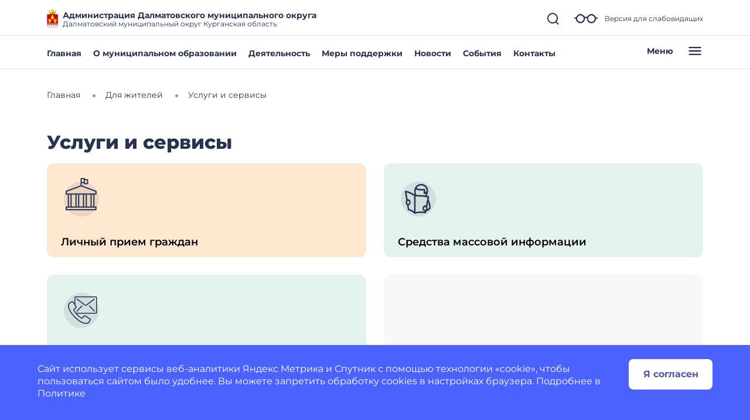

--- FILE ---
content_type: image/svg+xml
request_url: https://dalmatovskij-r45.gosweb.gosuslugi.ru/netcat_files/180/ic_reader.svg
body_size: 1693
content:
<?xml version="1.0" encoding="UTF-8"?>
<svg xmlns="http://www.w3.org/2000/svg" width="70" height="70" viewBox="0 0 70 70" fill="#000000" data-library="gosweb_omsu" data-icon="ic_reader" data-color="#000000">
  <ellipse cx="35" cy="37" rx="30" ry="30" fill="#273350" fill-opacity="0.1"></ellipse>
  <path d="M40.281 11C36.1242 11 32.0824 12.9555 29.7886 16.6701C27.8455 19.817 27.2503 24.1364 28.7079 29.2817C23.9692 26.002 19.5286 23.8814 13.4998 22.643C12.6578 22.579 11.9227 23.4365 12.0065 24.1162L14.443 39.129C13.7705 40.0675 13.3623 41.301 13.3623 42.64C13.3623 44.7186 14.354 46.5225 15.7791 47.382L17.0366 55.1104C17.1201 55.6422 17.5602 56.0941 18.078 56.1799C21.4482 56.7566 25.0975 59.1986 28.1774 61.729C28.4676 61.9607 28.8598 62.0519 29.2188 61.9711C35.4432 60.6926 40.8953 60.0795 46.9616 61.3254C47.6044 61.4546 48.3041 60.9755 48.4353 60.3165L48.8872 57.895C51.4226 57.159 54.4471 55.798 55.8625 52.8908C55.9492 52.7165 55.9967 52.5216 56 52.3258C56 45.0668 54.3116 41.3868 52.6008 37.898L53.4653 33.1964C53.5901 32.5307 53.112 31.8086 52.4632 31.683C51.4661 31.4969 50.42 31.3373 49.3587 31.1787C52.2142 26.0722 52.2719 21.2414 50.5377 17.5985C48.5952 13.5181 44.5426 11.0001 40.281 11.0001V11ZM40.281 13.5828C43.5646 13.5828 46.7624 15.5646 48.2781 18.7486C48.9728 20.2079 49.3322 21.9371 49.1819 23.8739C48.226 24.0239 47.2267 24.5851 46.5686 25.0644V20.6857C46.5718 19.9672 45.8898 19.327 45.1932 19.3942C42.0866 19.7133 39.1737 19.8581 36.7443 19.5557C34.8241 19.3167 33.2365 18.7869 32.0089 17.9213C33.8179 15.1111 36.9503 13.5828 40.281 13.5828ZM30.9086 20.2821C32.5005 21.3097 34.3933 21.8648 36.4299 22.1184C38.7764 22.4104 41.3808 22.2904 44.0536 22.0578V27.1428C44.0536 27.819 44.6527 28.4342 45.3111 28.4342C46.8131 28.4342 47.7307 27.441 48.3567 26.941C48.4539 26.8634 48.5309 26.8021 48.6121 26.7393C48.202 28.024 47.56 29.3791 46.6669 30.7951C41.7599 30.1889 36.4555 29.8523 31.4981 29.766C30.1578 25.8925 30.1354 22.7422 30.9086 20.2821ZM14.7967 25.6294C19.734 26.8646 23.4971 28.742 27.7059 31.7032V58.1371C25.1948 56.2693 22.3763 54.602 19.3748 53.8794C18.8214 52.293 18.5009 48.0923 18.3694 47.6641C20.0514 47.2234 21.867 45.2947 21.9291 42.6396C21.9921 39.2303 19.6442 36.8758 16.7222 37.4537L14.7967 25.6294ZM30.2209 32.3085C36.9684 32.3767 44.5025 32.9982 50.7342 34.064C49.7539 38.7027 49.0264 43.2519 48.1405 48.0478C47.6542 47.808 47.1217 47.6644 46.5686 47.6644C44.2119 47.6644 42.2852 50.0671 42.2852 52.9714C42.2852 55.744 44.0446 58.036 46.2542 58.2379L46.1756 58.6213C40.6901 57.7054 35.5838 58.1509 30.2209 59.1662V32.3085ZM17.6457 40.1781C18.7616 40.1781 19.6499 41.2648 19.6499 42.6399C19.6499 44.0151 18.7616 45.0815 17.6457 45.0815C16.5298 45.0815 15.6416 44.0151 15.6416 42.6399C15.6416 41.2648 16.5298 40.1781 17.6457 40.1781ZM51.7952 42.2364C52.7499 44.6463 53.4261 47.4488 53.4653 51.9624C52.8976 52.9495 51.8668 53.7375 50.6949 54.3637C50.9702 53.0232 50.7886 51.5098 50.2822 50.3281L51.7952 42.2364ZM46.5686 50.5095C47.6845 50.5095 48.5728 51.5962 48.5728 52.9714C48.5728 54.3465 47.6845 55.413 46.5686 55.413C45.4527 55.413 44.5645 54.3465 44.5645 52.9714C44.5645 51.5962 45.4527 50.5095 46.5686 50.5095Z" fill="#273350"></path>
</svg>


--- FILE ---
content_type: image/svg+xml
request_url: https://dalmatovskij-r45.gosweb.gosuslugi.ru/netcat_files/181/ic_contact.svg
body_size: 1756
content:
<?xml version="1.0" encoding="UTF-8"?>
<svg xmlns="http://www.w3.org/2000/svg" width="70" height="70" viewBox="0 0 70 70" fill="#000000" data-library="gosweb_omsu" data-icon="ic_contact" data-color="#000000">
  <circle opacity="0.1" cx="35" cy="37" r="30" fill="#273350"></circle>
  <path d="M56.782 16.8174C57.1446 16.5427 57.6611 16.6135 57.9363 16.9757C58.0687 17.1499 58.1265 17.3696 58.0968 17.5865C58.0671 17.8033 57.9524 17.9994 57.778 18.1316L43.9972 28.5814C43.0171 29.3055 41.6793 29.3055 40.6992 28.5814L26.9225 18.1316C26.5596 17.8564 26.4885 17.339 26.7638 16.9761C27.039 16.6132 27.5564 16.5421 27.9193 16.8174L41.6944 27.268C42.0842 27.5513 42.6122 27.5513 43.002 27.268L56.782 16.8174Z" fill="#273350"></path>
  <path d="M35.3113 28.6508L26.8651 37.6956C26.5545 38.0287 26.5728 38.5505 26.9059 38.8611C27.239 39.1716 27.7608 39.1534 28.0713 38.8203L36.5176 29.7713C36.7966 29.4346 36.7643 28.9387 36.4439 28.6411C36.1235 28.3435 35.6265 28.3477 35.3113 28.6508Z" fill="#273350"></path>
  <path d="M48.273 28.6099C48.6061 28.2994 49.1279 28.3176 49.4384 28.6507L57.8822 37.6956C58.1928 38.0287 58.1745 38.5504 57.8414 38.861C57.5083 39.1716 56.9865 39.1533 56.676 38.8202L48.2322 29.7754C47.9216 29.4423 47.9399 28.9205 48.273 28.6099Z" fill="#273350"></path>
  <path fill-rule="evenodd" clip-rule="evenodd" d="M25.0745 13H59.6214C60.782 13.0014 61.7225 13.9419 61.7239 15.1025V40.6061C61.7193 41.7638 60.7791 42.6996 59.6214 42.6987H27.3964C27.7245 43.0442 28.0741 43.4053 28.46 43.7912C32.0268 47.358 33.7929 48.321 35.2118 49.0944L35.6431 49.3319C35.9859 49.5209 36.4154 49.43 36.6523 49.1183L38.918 46.2053C39.7076 45.1979 41.1385 44.9658 42.2061 45.6719L49.9887 50.8597C51.077 51.5826 51.404 53.0338 50.7307 54.1536L48.7791 57.4071C48.1532 58.4701 47.1404 59.2498 45.9527 59.583C44.9556 59.8525 43.9267 59.9868 42.8938 59.982C38.4324 59.982 31.9592 57.6462 23.2771 48.9732C12.3598 38.0543 11.4801 30.6164 12.6657 26.2993C12.9989 25.1111 13.7797 24.0982 14.8441 23.4737L18.0943 21.5196C19.2149 20.8437 20.6692 21.1709 21.3923 22.2617L22.9721 24.6313V15.1025C22.9734 13.9419 23.9139 13.0014 25.0745 13ZM34.8416 50.7723L34.4228 50.5423L34.4219 50.5418C32.9107 49.7173 31.03 48.6913 27.2949 44.957C23.5614 41.2243 22.5355 39.3428 21.7113 37.8312L21.7097 37.8284L21.4789 37.4095C20.8903 36.3569 21.1635 35.0318 22.1203 34.2978L25.0341 32.0313C25.3626 31.7739 25.4383 31.3074 25.2081 30.9594L20.0178 23.1769C19.7819 22.8237 19.3106 22.7175 18.946 22.9353L15.6925 24.8877C14.994 25.2955 14.4802 25.9576 14.2587 26.7355C13.1893 30.6296 14.0929 37.4499 24.4454 47.8032C34.7979 58.1566 41.6191 59.0635 45.5165 57.9917C46.2946 57.7699 46.9567 57.2559 47.3643 56.557L49.3159 53.3035C49.5341 52.939 49.4278 52.4673 49.0743 52.2317L41.2918 47.0439C40.9436 46.8141 40.4775 46.8898 40.2199 47.2178L37.9542 50.1308C37.2199 51.0878 35.8945 51.361 34.8416 50.7723ZM59.6214 41.0514C59.8694 41.0532 60.0721 40.8541 60.0748 40.6061V15.1025C60.0762 14.9818 60.0288 14.8657 59.9435 14.7804C59.8582 14.695 59.742 14.6477 59.6214 14.649H25.0745C24.9539 14.6477 24.8377 14.695 24.7524 14.7804C24.6671 14.8657 24.6197 14.9818 24.6211 15.1025V27.1057L26.5801 30.0458C27.2866 31.1134 27.0544 32.5446 26.0466 33.334L23.1328 35.6005C22.8214 35.8369 22.7308 36.266 22.9201 36.6081L23.1576 37.041C23.9146 38.4808 24.8381 39.8268 25.9089 41.0514H59.6214Z" fill="#273350"></path>
</svg>


--- FILE ---
content_type: image/svg+xml
request_url: https://dalmatovskij-r45.gosweb.gosuslugi.ru/netcat_files/177/ic_administration.svg
body_size: 1075
content:
<?xml version="1.0" encoding="UTF-8"?>
<svg xmlns="http://www.w3.org/2000/svg" width="70" height="70" viewBox="0 0 70 70" fill="#000000" data-library="gosweb_omsu" data-icon="ic_administration" data-color="#000000">
  <circle opacity="0.1" cx="35" cy="37" r="30" fill="#273350"></circle>
  <path fill-rule="evenodd" clip-rule="evenodd" d="M39.0706 9.57782H35.5081V13.5304L60.3501 22.6952C60.3948 22.7108 60.438 22.7294 60.4796 22.7509C60.6391 22.8331 60.7688 22.9541 60.8612 23.0977C60.9683 23.2642 61.0254 23.461 61.0206 23.6629V28.2733C61.0206 28.8256 60.5729 29.2733 60.0206 29.2733H57.3116V49.5239H60.0206C60.5729 49.5239 61.0206 49.9716 61.0206 50.5239V55.1576C61.0206 55.7099 60.5729 56.1576 60.0206 56.1576H8.99637C8.44408 56.1576 7.99637 55.7099 7.99637 55.1576V50.5239C7.99637 49.9716 8.44408 49.5239 8.99637 49.5239H11.719V29.2733H8.99637C8.44408 29.2733 7.99637 28.8256 7.99637 28.2733V23.6629C7.99474 23.5935 8.00042 23.5247 8.01291 23.4575C8.03694 23.3269 8.08633 23.2052 8.15579 23.0977C8.24822 22.9541 8.37794 22.8331 8.53744 22.7509C8.57897 22.7294 8.62221 22.7108 8.66688 22.6952L33.5081 13.5307V2C33.5081 1.44772 33.9558 1 34.5081 1H40.0707C40.623 1 41.0707 1.44772 41.0707 2V2.854H45.6332C46.1855 2.854 46.6332 3.30172 46.6332 3.854V10.4318C46.6332 10.9841 46.1855 11.4318 45.6332 11.4318H40.0706C39.5183 11.4318 39.0706 10.9841 39.0706 10.4318V9.57782ZM35.5081 7.57782V3H39.0707V3.83703C39.0706 3.84268 39.0706 3.84834 39.0706 3.854V7.57782H35.5081ZM41.0706 8.5948V9.43183H44.6332V4.854H41.0707V8.57782C41.0707 8.58349 41.0707 8.58915 41.0706 8.5948ZM34.5085 15.2934L59.0206 24.3365V27.2733H9.99637V24.3365L34.5085 15.2934ZM55.3116 29.2733H52.6761V49.5239H55.3116V29.2733ZM50.6761 29.2733H44.3272V49.5239H50.6761V29.2733ZM42.3272 29.2733H39.6917V49.5239H42.3272V29.2733ZM37.6917 29.2733H31.3389V49.5239H37.6917V29.2733ZM29.3389 29.2733H26.7034V49.5239H29.3389V29.2733ZM24.7034 29.2733H18.3546V49.5239H24.7034V29.2733ZM16.3546 29.2733H13.719V49.5239H16.3546V29.2733ZM9.99637 51.5239H12.7065L12.719 51.524H17.3546L17.367 51.5239H25.6909L25.7034 51.524H30.3389L30.3514 51.5239H38.6792L38.6917 51.524H43.3272L43.3397 51.5239H51.6636L51.6761 51.524H56.3116L56.3241 51.5239H59.0206V54.1576H9.99637V51.5239Z" fill="#273350"></path>
</svg>
